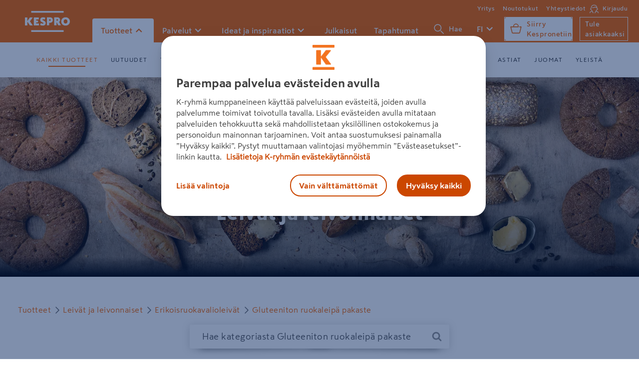

--- FILE ---
content_type: image/svg+xml
request_url: https://www.kespro.com/assets/images/chevron-right-grey.svg
body_size: -27
content:
<svg width="24" height="24" xmlns="http://www.w3.org/2000/svg"><path d="M9.477 6.538a.75.75 0 111.046-1.076l6 5.984a.75.75 0 01.015 1.061l-6 6.016a.75.75 0 11-1.076-1.046l5.477-5.478-5.462-5.461z" fill="#757575" fill-rule="evenodd"/></svg>